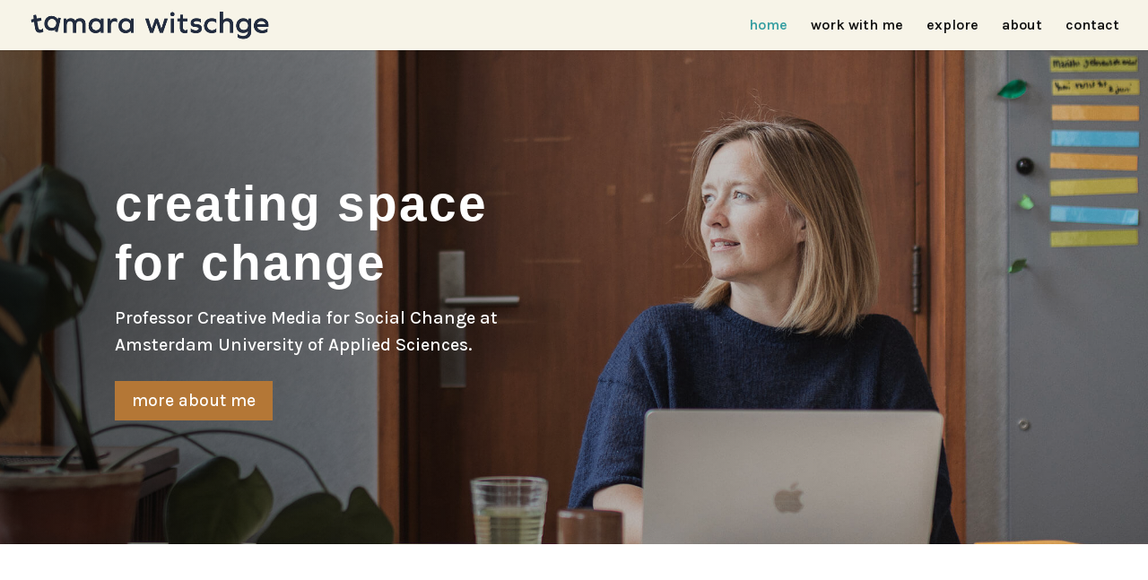

--- FILE ---
content_type: text/css
request_url: https://tamarawitschge.com/wp-content/et-cache/25/et-core-unified-25.min.css?ver=1765461923
body_size: 1152
content:
h1,h2,h3{text-transform:lowercase!important}#top-menu li a,.et_search_form_container input{text-transform:lowercase}#footer-info{width:100%;margin:0 auto;text-align:center!important}@media only screen and (min-width:980px){#footer-bottom .et-social-icons{margin-bottom:-28px}}h2{padding-bottom:15px;text-transform:lowercase}h5{font-weight:normal}.custom-bullet-color ul li::before{color:#359ea1;font-weight:bold}.sp_wpspwpost_static.wpspw-design-1 .wpspw-post-grid-content{border:0px solid #ddd}.sp_wpspwpost_static.wpspw-design-1 .wpspw-post-grid-content .wpspw-post-title,.sp_wpspwpost_static.wpspw-design-1 .wpspw-post-grid-content .wpspw-post-date,.sp_wpspwpost_static.wpspw-design-1 .wpspw-post-grid-content .wpspw-post-content{padding:10px 40px}.sp_wpspwpost_static.wpspw-design-1 .wpspw-readmorebtn{text-decoration:none!important;margin-bottom:5px;color:#359FA1!important;border:0px solid #888;padding:0px 0px;font-size:25px;display:inline-block;box-sizing:border-box;line-height:normal!important;margin:5px 0 25px!important;transition:0.4s ease-in;font-family:Caveat;text-transform:lowercase;letter-spacing:0px}.sp_wpspwpost_static h2.wpspw-post-title a,.sp_wpspwpost_slider h2.wpspw-post-title a{font-size:26px!important}.sp_wpspwpost_static h2,.sp_wpspwpost_slider h2{padding-top:20px!important}.sp_wpspwpost_static.wpspw-design-1 .wpspw-medium-6 .wpspw-post-image-bg{height:400px}.sp_wpspwpost_static.wpspw-design-1 .wpspw-medium-4 .wpspw-post-image-bg{height:400px}.et_pb_widget{float:none;align-content:center}.footer-widget #media_image-2{margin-bottom:20px;text-align:center}.mailchimp-subscribe__email-input{border-radius:0px;border:0px solid #ffffff!important;text-transform:lowercase}.mailchimp-subscribe__submit:hover,.mailchimp-subscribe__submit:focus{background-color:#ab583a}input.text,input.title,input[type=email],input[type=password],input[type=tel],input[type=text],select,textarea{padding:5px;color:#dddddd;background-color:#595a5a;padding-left:12px!important}.mailchimp-subscribe__submit{border-radius:0px;background-color:#b47835;color:#ffffff;font-weight:normal;letter-spacing:2px;text-transform:lowercase;padding:5px 11px}.et_pb_gutters3.et_pb_footer_columns1 .footer-widget .fwidget{margin-bottom:50px}.et_pb_gutters3.et_pb_footer_columns1 .footer-widget{width:250px}.pgafu-post-grid-main.pgafu-design-1 .pgafu-post-grid-content{text-align:left}.pgafu-post-grid-main.pgafu-design-1 .pgafu-post-grid-content .pgafu-post-title,.pgafu-post-grid-main.pgafu-design-1 .pgafu-post-grid-content .pgafu-post-date{padding:5px 0px}.pgafu-post-grid-main h2.pgafu-post-title a{font-size:26px!important;color:#232b3f}.pgafu-post-grid-main.pgafu-design-1 .readmorebtn{border:0px;border-bottom:0px solid #888;font-size:25px;font-family:Caveat;text-transform:lowercase;letter-spacing:0px;color:#359ea1;padding-left:0px}.pgafu-post-grid-main.pgafu-design-1 .pgafu-post-grid-content .pgafu-post-title,.pgafu-post-grid-main.pgafu-design-1 .pgafu-post-grid-content .pgafu-post-date{padding:10px 0px 0px 30px}.pgafu-post-content{padding-top:0px;padding-left:30px;padding-right:30px;padding-bottom:450px}.pgafu-post-grid-main h2{padding-top:15px!important;line-height:30px!important}.pgafu-post-grid{margin-bottom:35px}.pgafu-post-grid-main.pgafu-design-1 .pgafu-post-content{padding-bottom:40px}.pgafu-filter li a{text-decoration:none;font-size:15px;display:block;position:relative;cursor:pointer;color:#232b3f;background:#fefefe;padding:8px 15px;line-height:normal;text-transform:lowercase;font-weight:bold}.et_pb_text ol,.et_pb_text ul{padding-bottom:3em}.readmorebtn:hover,.readmorebtn:focus,.readmorebtn:active{background:#fff;color:#b47835!important}.pgafu-filter li.pgafu-active-filtr a{background:#b47835;color:#fff}.pgafu-post-categories{padding:0px 30px;display:inline-block;text-transform:uppercase;color:#666;z-index:9;position:relative}.pgafu-post-categories a:nth-child(4n+1){background:#aaaaaa}.pgafu-post-categories a:nth-child(4n+2){background:#aaaaaa}.pgafu-post-categories a:nth-child(4n+3){background:#aaaaaa}.pgafu-post-categories a:nth-child(4n+4){background:#aaaaaa}.pgafu-post-categories a:nth-child(4n+5){background:#aaaaaa}.et_pb_search.et_pb_bg_layout_dark input.et_pb_searchsubmit{text-transform:lowercase}.et_contact_bottom_container{float:left;text-align:left;padding-left:3%}.et_pb_contact_right p{display:flex;vertical-align:middle}p.et_pb_contact_field{margin-bottom:0 0 0 0}.et_pb_contact_right p input{padding:8px}

--- FILE ---
content_type: text/css
request_url: https://tamarawitschge.com/wp-content/et-cache/25/et-core-unified-tb-31202-deferred-25.min.css?ver=1765461923
body_size: 1579
content:
.et_pb_section_0_tb_footer.et_pb_section{background-color:#f7f4e8!important}.et_pb_heading_0_tb_footer,.et_pb_heading_1_tb_footer{margin-bottom:15px!important}body.safari .et_pb_text_0_tb_footer h2,body.iphone .et_pb_text_0_tb_footer h2,body.uiwebview .et_pb_text_0_tb_footer h2,body.safari .et_pb_text_1_tb_footer h2,body.iphone .et_pb_text_1_tb_footer h2,body.uiwebview .et_pb_text_1_tb_footer h2,body.safari .et_pb_text_2_tb_footer h2,body.iphone .et_pb_text_2_tb_footer h2,body.uiwebview .et_pb_text_2_tb_footer h2{font-variant-ligatures:no-common-ligatures}.et_pb_contact_form_0_tb_footer.et_pb_contact_form_container .et_pb_contact_right p{line-height:2.4em}.et_pb_contact_form_0_tb_footer.et_pb_contact_form_container .input,.et_pb_contact_form_0_tb_footer.et_pb_contact_form_container .input::placeholder,.et_pb_contact_form_0_tb_footer.et_pb_contact_form_container .input[type=checkbox]+label,.et_pb_contact_form_0_tb_footer.et_pb_contact_form_container .input[type=radio]+label{line-height:1em;text-align:left}.et_pb_contact_form_0_tb_footer.et_pb_contact_form_container .input::-webkit-input-placeholder{line-height:1em;text-align:left}.et_pb_contact_form_0_tb_footer.et_pb_contact_form_container .input::-moz-placeholder{line-height:1em;text-align:left}.et_pb_contact_form_0_tb_footer.et_pb_contact_form_container .input:-ms-input-placeholder{line-height:1em;text-align:left}.et_pb_contact_form_0_tb_footer.et_pb_contact_form_container{padding-top:8px}.et_pb_contact_form_0_tb_footer .input,.et_pb_contact_form_0_tb_footer .input[type="checkbox"]+label i,.et_pb_contact_form_0_tb_footer .input[type="radio"]+label i{background-color:#FFFFFF}.et_pb_contact_form_0_tb_footer .et_pb_contact_field .input{padding-top:13px}.et_pb_contact_form_0_tb_footer .et_pb_contact_field{margin-top:-9px}.et_pb_section_1_tb_footer.et_pb_section{padding-bottom:0px;background-color:#222b3f!important}.et_pb_row_1_tb_footer.et_pb_row{padding-top:8px!important;padding-top:8px}.et_pb_image_0_tb_footer{margin-bottom:60px!important;width:300px;max-width:150px;text-align:center}.et_pb_divider_0_tb_footer{margin-bottom:2px!important}.et_pb_divider_0_tb_footer:before{border-top-color:#f7f4e8}.et_pb_text_2_tb_footer.et_pb_text{color:#f7f4e8!important}@media only screen and (max-width:980px){.et_pb_image_0_tb_footer .et_pb_image_wrap img{width:auto}}@media only screen and (max-width:767px){.et_pb_image_0_tb_footer .et_pb_image_wrap img{width:auto}}.et_pb_section_2.et_pb_section{padding-top:82px;padding-bottom:120px;margin-top:-1px}.et_pb_section_3.et_pb_section{padding-top:82px;padding-bottom:120px;margin-top:-1px;background-color:#f7f4e8!important}.et_pb_row_2.et_pb_row{padding-top:21px!important;padding-bottom:42px!important;padding-top:21px;padding-bottom:42px}.et_pb_text_6 h2{letter-spacing:2px;line-height:1.2em}body.safari .et_pb_text_6 h2,body.iphone .et_pb_text_6 h2,body.uiwebview .et_pb_text_6 h2,body.safari .et_pb_text_7 h2,body.iphone .et_pb_text_7 h2,body.uiwebview .et_pb_text_7 h2,body.safari .et_pb_text_8 h2,body.iphone .et_pb_text_8 h2,body.uiwebview .et_pb_text_8 h2,body.safari .et_pb_text_9 h2,body.iphone .et_pb_text_9 h2,body.uiwebview .et_pb_text_9 h2,body.safari .et_pb_text_10 h2,body.iphone .et_pb_text_10 h2,body.uiwebview .et_pb_text_10 h2,body.safari .et_pb_text_11 h2,body.iphone .et_pb_text_11 h2,body.uiwebview .et_pb_text_11 h2,body.safari .et_pb_text_12 h2,body.iphone .et_pb_text_12 h2,body.uiwebview .et_pb_text_12 h2,body.safari .et_pb_text_13 h2,body.iphone .et_pb_text_13 h2,body.uiwebview .et_pb_text_13 h2,body.safari .et_pb_text_14 h2,body.iphone .et_pb_text_14 h2,body.uiwebview .et_pb_text_14 h2,body.safari .et_pb_text_15 h2,body.iphone .et_pb_text_15 h2,body.uiwebview .et_pb_text_15 h2,body.safari .et_pb_text_16 h2,body.iphone .et_pb_text_16 h2,body.uiwebview .et_pb_text_16 h2,body.safari .et_pb_text_17 h2,body.iphone .et_pb_text_17 h2,body.uiwebview .et_pb_text_17 h2,body.safari .et_pb_text_18 h2,body.iphone .et_pb_text_18 h2,body.uiwebview .et_pb_text_18 h2{font-variant-ligatures:no-common-ligatures}.et_pb_text_6{min-height:71px;padding-bottom:0px!important;margin-top:15px!important;margin-bottom:8px!important;width:100%}.et_pb_text_7{padding-top:0px!important;margin-top:-13px!important;margin-bottom:0px!important;max-width:720px}.et_pb_row_3.et_pb_row{padding-bottom:38px!important;padding-bottom:38px}.et_pb_image_1,.et_pb_image_2,.et_pb_image_3,.et_pb_image_4,.et_pb_image_5,.et_pb_image_6{margin-bottom:47px!important;text-align:left;margin-left:0}.et_pb_heading_0,.et_pb_heading_1,.et_pb_heading_2,.et_pb_heading_3,.et_pb_heading_4,.et_pb_heading_5{margin-bottom:7px!important}.et_pb_row_4.et_pb_row{margin-top:4px!important;margin-right:auto!important;margin-left:auto!important}.et_pb_button_1_wrapper .et_pb_button_1,.et_pb_button_1_wrapper .et_pb_button_1:hover,.et_pb_button_2_wrapper .et_pb_button_2,.et_pb_button_2_wrapper .et_pb_button_2:hover,.et_pb_button_3_wrapper .et_pb_button_3,.et_pb_button_3_wrapper .et_pb_button_3:hover,.et_pb_button_4_wrapper .et_pb_button_4,.et_pb_button_4_wrapper .et_pb_button_4:hover{padding-top:3px!important}.et_pb_button_1_wrapper{margin-top:10px!important}.et_pb_button_1,.et_pb_button_1:after,.et_pb_button_2,.et_pb_button_2:after,.et_pb_button_3,.et_pb_button_3:after,.et_pb_button_4,.et_pb_button_4:after{transition:all 300ms ease 0ms}.et_pb_section_4.et_pb_section,.et_pb_section_6.et_pb_section{padding-top:120px;padding-bottom:120px}.et_pb_row_5,body #page-container .et-db #et-boc .et-l .et_pb_row_5.et_pb_row,body.et_pb_pagebuilder_layout.single #page-container #et-boc .et-l .et_pb_row_5.et_pb_row,body.et_pb_pagebuilder_layout.single.et_full_width_page #page-container #et-boc .et-l .et_pb_row_5.et_pb_row{max-width:800px}.et_pb_image_7{margin-bottom:44px!important;width:100%;max-width:300px;text-align:center}.et_pb_text_14{line-height:1.3em;font-size:29px;line-height:1.3em}.et_pb_text_14 h1,.et_pb_text_16 h1{font-family:'Caveat',handwriting}.et_pb_text_14 h5,.et_pb_text_16 h5{font-family:'Caveat',handwriting;font-size:32px;letter-spacing:2px}.et_pb_button_2_wrapper,.et_pb_button_3_wrapper{margin-top:6px!important}.et_pb_section_5.et_pb_section{padding-top:96px;padding-bottom:92px;background-color:#f7f4e8!important}.et_pb_row_6{min-height:142px}.et_pb_row_6.et_pb_row{padding-bottom:44px!important;margin-top:-1px!important;margin-right:auto!important;margin-bottom:-17px!important;margin-left:auto!important;padding-bottom:44px}.et_pb_text_15 h2{font-size:55px;color:#222b3f!important}.et_pb_text_15{margin-bottom:15px!important}.et_pb_code_0{min-height:452px;padding-bottom:14px;margin-bottom:32px!important}.et_pb_row_8,body #page-container .et-db #et-boc .et-l .et_pb_row_8.et_pb_row,body.et_pb_pagebuilder_layout.single #page-container #et-boc .et-l .et_pb_row_8.et_pb_row,body.et_pb_pagebuilder_layout.single.et_full_width_page #page-container #et-boc .et-l .et_pb_row_8.et_pb_row{max-width:750px}.et_pb_text_16{line-height:1.3em;font-weight:700;font-size:30px;line-height:1.3em}div.et_pb_section.et_pb_section_7{background-image:radial-gradient(circle at center,rgba(0,0,0,0.7) 7%,rgba(94,46,6,0.02) 80%),url(https://tamarawitschge.com/wp-content/uploads/2024/10/Tamara-Witschge-Explore.jpg)!important}.et_pb_section_7.et_pb_section{padding-top:200px;padding-bottom:200px;background-color:rgba(0,0,0,0.7)!important}.et_pb_text_17.et_pb_text{color:#ffffff!important}.et_pb_text_17 h1{color:rgba(0,0,0,0)!important}.et_pb_text_17 h2{font-size:55px;line-height:1.2em}.et_pb_text_17{padding-bottom:2px!important;margin-bottom:21px!important;width:97.9%}.et_pb_text_18{font-size:20px;padding-top:0px!important;padding-bottom:0px!important;padding-left:1px!important;margin-top:-14px!important;margin-bottom:34px!important;width:99.2%}.et_pb_button_4_wrapper{margin-top:27px!important;margin-left:5px!important}body #page-container .et_pb_section .et_pb_button_4{color:#ffffff!important;border-color:rgba(0,0,0,0);background-color:#b47835}.et_pb_text_7.et_pb_module{margin-left:auto!important;margin-right:auto!important}@media only screen and (max-width:980px){.et_pb_image_1 .et_pb_image_wrap img,.et_pb_image_2 .et_pb_image_wrap img,.et_pb_image_3 .et_pb_image_wrap img,.et_pb_image_4 .et_pb_image_wrap img,.et_pb_image_5 .et_pb_image_wrap img,.et_pb_image_6 .et_pb_image_wrap img,.et_pb_image_7 .et_pb_image_wrap img{width:auto}body #page-container .et_pb_section .et_pb_button_4:after{display:inline-block;opacity:0}body #page-container .et_pb_section .et_pb_button_4:hover:after{opacity:1}}@media only screen and (max-width:767px){.et_pb_text_6 h2,.et_pb_text_15 h2,.et_pb_text_17 h2{font-size:40px}.et_pb_image_1 .et_pb_image_wrap img,.et_pb_image_2 .et_pb_image_wrap img,.et_pb_image_3 .et_pb_image_wrap img,.et_pb_image_4 .et_pb_image_wrap img,.et_pb_image_5 .et_pb_image_wrap img,.et_pb_image_6 .et_pb_image_wrap img,.et_pb_image_7 .et_pb_image_wrap img{width:auto}body #page-container .et_pb_section .et_pb_button_4:after{display:inline-block;opacity:0}body #page-container .et_pb_section .et_pb_button_4:hover:after{opacity:1}}